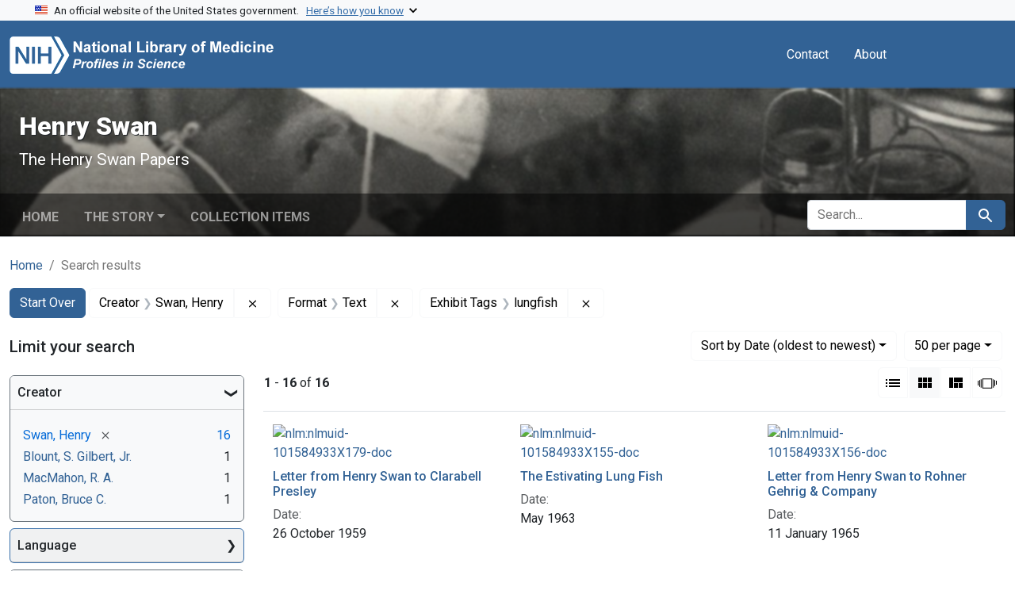

--- FILE ---
content_type: text/html; charset=utf-8
request_url: https://profiles.nlm.nih.gov/spotlight/hp/catalog?f%5Bexhibit_tags%5D%5B%5D=lungfish&f%5Breadonly_creator_ssim%5D%5B%5D=Swan%2C+Henry&f%5Breadonly_format_ssim%5D%5B%5D=Text&per_page=50&search_field=all_fields&sort=readonly_date-yyyymmdd_ssim+asc&view=gallery
body_size: 76430
content:

<!DOCTYPE html>
<html class="no-js" lang="en">
  <head>
    <meta charset="utf-8">
    <meta http-equiv="Content-Type" content="text/html; charset=utf-8">
    <meta name="viewport" content="width=device-width, initial-scale=1, shrink-to-fit=no">
    
    <title>Creator: Swan, Henry / Format: Text / Exhibit Tags: lungfish - Henry Swan - Profiles in Science Search Results</title>
    <link href="https://profiles.nlm.nih.gov/spotlight/hp/catalog/opensearch.xml" title="Creator: Swan, Henry / Format: Text / Exhibit Tags: lungfish - Henry Swan - Profiles in Science Search Results" type="application/opensearchdescription+xml" rel="search"/>
    <link rel="icon" type="image/x-icon" href="/assets/favicon-b8c01de62c74f0e46699ba411684c7102e20d583c37508a74752f5a737bd2a5c.ico" />
      <link rel="stylesheet" href="/assets/application-e3a6d6facba95d3c66eccd66ad0e2258ef520c85c529034ddb865830732f8264.css" />
    <script src="/assets/application-251feed19a2c17514b579c84da06ae0cbd7b0e9b658a43f3bb85a75d378a463e.js"></script>
    <meta name="csrf-param" content="authenticity_token" />
<meta name="csrf-token" content="AwBFJDiRfeo_xhOtEaD2H8-qQklwlq9UMy433m8ejTbtMzsPTsIFmcNsXxSavElUW8BW0dApHnF7uC1I9KrPTA" />
      <meta name="blacklight-search-storage" content="server">
  <meta name="totalResults" content="16" />
<meta name="startIndex" content="0" />
<meta name="itemsPerPage" content="50" />

  <link rel="alternate" type="application/rss+xml" title="RSS for results" href="/spotlight/hp/catalog.rss?f%5Bexhibit_tags%5D%5B%5D=lungfish&amp;f%5Breadonly_creator_ssim%5D%5B%5D=Swan%2C+Henry&amp;f%5Breadonly_format_ssim%5D%5B%5D=Text&amp;per_page=50&amp;search_field=all_fields&amp;sort=readonly_date-yyyymmdd_ssim+asc&amp;view=gallery" />
  <link rel="alternate" type="application/atom+xml" title="Atom for results" href="/spotlight/hp/catalog.atom?f%5Bexhibit_tags%5D%5B%5D=lungfish&amp;f%5Breadonly_creator_ssim%5D%5B%5D=Swan%2C+Henry&amp;f%5Breadonly_format_ssim%5D%5B%5D=Text&amp;per_page=50&amp;search_field=all_fields&amp;sort=readonly_date-yyyymmdd_ssim+asc&amp;view=gallery" />
  <link rel="alternate" type="application/json" title="JSON" href="/spotlight/hp/catalog.json?f%5Bexhibit_tags%5D%5B%5D=lungfish&amp;f%5Breadonly_creator_ssim%5D%5B%5D=Swan%2C+Henry&amp;f%5Breadonly_format_ssim%5D%5B%5D=Text&amp;per_page=50&amp;search_field=all_fields&amp;sort=readonly_date-yyyymmdd_ssim+asc&amp;view=gallery" />

    
    <meta name="twitter:card" />
    
    <script>
//<![CDATA[
Spotlight.sirTrevorIcon = '/assets/spotlight/blocks/sir-trevor-icons-25cf56976d7d83fca7e0704a1f932a4eba86a1057fd45563d1d579f9b3c4f84b.svg'
//]]>
</script>
    
    
  <!-- Google Tag Manager -->
  <script>(function(w,d,s,l,i){w[l]=w[l]||[];w[l].push({'gtm.start': new Date().getTime(),event:'gtm.js'});var f=d.getElementsByTagName(s)[0], j=d.createElement(s),dl=l!='dataLayer'?'&l='+l:'';j.async=true;j.src='//www.googletagmanager.com/gtm.js?id='+i+dl;f.parentNode.insertBefore(j,f);})(window,document,'script','dataLayer','GTM-MT6MLL');</script>
  <!-- End Google Tag Manager -->
	
  </head>
  <body class="blacklight-catalog blacklight-catalog-index">
  <!-- Google Tag Manager -->
  <noscript><iframe src="//www.googletagmanager.com/ns.html?id=GTM-MT6MLL" height="0" width="0" style="display:none;visibility:hidden" title="googletagmanager"></iframe></noscript>
  <!-- End Google Tag Manager -->
    
    <div id="skip-link">
        <a class="btn btn-link bg-light sr-only sr-only-focusable visually-hidden-focusable" href="#search_field">Skip to search</a>
      <a class="btn btn-link bg-light sr-only sr-only-focusable visually-hidden-focusable" href="#main-container">Skip to main content</a>
        <a class="d-inline-flex py-2 px-3" href="#documents">Skip to first result</a>

    </div>

    <section class="govt-banner">
  <div class="container-fluid bg-secondary">
    <div class="container">
      <div class="accordion" id="uswdsbanner">
        <div class="accordion-item">
          <h2 class="accordion-header mb-0" id="headingOne">
            <button class="accordion-button shadow-none collapsed" type="button" data-bs-toggle="collapse" data-bs-target="#collapseOne" aria-expanded="true" aria-controls="collapseOne">
              <small> An official website of the United States government. &nbsp; <span class="bluelink">Here’s how you know</span></small>
            </button>
          </h2>
          <div id="collapseOne" class="accordion-collapse collapse" aria-labelledby="headingOne" data-bs-parent="#uswdsbanner">
            <div class="accordion-body">
              <div class="row">
                <div class="col-lg-6 col-md-12 col-12">
                  <p>
                    <img src="/images/icon-dot-gov.svg" class="img-fluid float-start pe-2 pb-4" alt="Govt building">
                    <strong>Official websites use .gov</strong>
                    <br> A <strong>.gov </strong>website belongs to an official government organization in the United States.
                  </p>
                </div>
                <div class="col-lg-6 col-md-12 col-12">
                  <p>
                    <img src="/images/icon-https.svg" class="img-fluid float-start pe-2 pb-4" alt="Secure accsess">
                    <strong>Secure .gov websites use HTTPS</strong>
                    <br> A <strong>lock ( <span class="icon-lock">
                        <svg xmlns="http://www.w3.org/2000/svg" width="14" height="16" viewBox="0 0 52 64" class="usa-banner__lock-image" role="img" aria-labelledby="banner-lock-title-default banner-lock-description-default" focusable="false">
                          <title id="banner-lock-title-default">Lock</title>
                          <desc id="banner-lock-description-default">A locked padlock</desc>
                          <path fill="#000000" fill-rule="evenodd" d="M26 0c10.493 0 19 8.507 19 19v9h3a4 4 0 0 1 4 4v28a4 4 0 0 1-4 4H4a4 4 0 0 1-4-4V32a4 4 0 0 1 4-4h3v-9C7 8.507 15.507 0 26 0zm0 8c-5.979 0-10.843 4.77-10.996 10.712L15 19v9h22v-9c0-6.075-4.925-11-11-11z" />
                        </svg>
                      </span> ) </strong> or <strong>https://</strong> means you’ve safely connected to the .gov website. Share sensitive information only on official, secure websites.
                  </p>
                </div>
              </div>
            </div>
          </div>
        </div>
      </div>
    </div>
  </div>
</section>
<nav class="navbar navbar-expand-md navbar-dark bg-primary topbar" role="navigation" aria-label="Utilities">
  <div class="container">
    <a class="navbar-brand" href="/">
      <img alt="NLM Profiles in Science logo" role="presentation" src="/assets/logo-1e2d70aea9c4abfa0c56be4597b0c7f604ffb862bd0510d8857ad1edcb70e818.png" />
</a>    <button class="navbar-toggler navbar-toggler-right" type="button" data-bs-toggle="collapse" data-bs-target="#user-util-collapse" aria-controls="user-util-collapse" aria-expanded="false" aria-label="Toggle navigation">
      <span class="navbar-toggler-icon"></span>
    </button>

    <div class="col-lg-5 col-md-7">
      
    </div>
  
    <div class="collapse navbar-collapse justify-content-md-end" id="user-util-collapse">
      
  <ul class="navbar-nav mr-auto me-auto">
      
    <li class="nav-item nav-link"><a class="nav-link" href="/contact">Contact</a>
</li>

    <li class="nav-item nav-link"> <a class="nav-link" href="/about">About</a></li>

  </ul>

<ul class="navbar-nav">
  
    <li class="nav-item">
      <!-- Intentionally left blank to hide sign in link -->
    </li>
</ul>

    </div>
  </div>
</nav>

    

<header class="masthead image-masthead ">
    <span class='background-container' style="background-image: url('https://iiif.nlm.nih.gov/iiif/2/nlm:nlmuid-101584933X130-img/2258,932,3234,324/1800,180/0/default.jpg')"></span>
    <span class='background-container-gradient'></span>

  

  <div class="container site-title-container">
    <div class="site-title-wrapper">
        <h1 class="site-title h2">
          Henry Swan
        </h1>
          <small>The Henry Swan Papers</small>
    </div>
  </div>

      <div id="exhibit-navbar" class="exhibit-navbar navbar navbar-light navbar-expand-md" role="navigation" aria-label="Exhibit navigation">
  <div class="container flex-column flex-md-row">

    <ul class="navbar-nav mr-auto me-auto">
      <li class="nav-item "><a class="nav-link" href="/spotlight/hp">Home</a></li>
            <li class="nav-item dropdown">
      <a href="#" class="nav-link dropdown-toggle" data-toggle="dropdown" data-bs-toggle="dropdown">The Story</a>
      <ul class="dropdown-menu">
          <li><a class="dropdown-item" href="/spotlight/hp/feature/biographical-overview">Biographical Overview</a></li>
          <li><a class="dropdown-item" href="/spotlight/hp/feature/career">Medical Training, Wartime Surgical Experiences, and Early Career, 1935-1949</a></li>
          <li><a class="dropdown-item" href="/spotlight/hp/feature/hypothermia">The Cold Heart: Hypothermia and Cardiac Surgery, 1949-1962</a></li>
          <li><a class="dropdown-item" href="/spotlight/hp/feature/lungfish">Learning from the Lungfish: Studies of Hiberation, 1963-1988</a></li>
          <li><a class="dropdown-item" href="/spotlight/hp/feature/additional-resources">Additional Resources</a></li>
          <li><a class="dropdown-item" href="/spotlight/hp/feature/glossary">Glossary</a></li>
      </ul>
    </li>

          <li class="nav-item "><a class="nav-link" href="/spotlight/hp/browse">Collection Items</a></li>

        
    </ul>
      <div class="navbar-right navbar-nav exhibit-search-form mt-3 mt-md-0">
        
        <search>
  <form class="search-query-form" action="https://profiles.nlm.nih.gov/spotlight/hp/catalog" accept-charset="UTF-8" method="get">
    <input type="hidden" name="per_page" value="50" autocomplete="off" />
<input type="hidden" name="sort" value="readonly_date-yyyymmdd_ssim asc" autocomplete="off" />
<input type="hidden" name="view" value="gallery" autocomplete="off" />
<input type="hidden" name="exhibit_id" value="hp" autocomplete="off" />
<input type="hidden" name="f[readonly_creator_ssim][]" value="Swan, Henry" autocomplete="off" />
<input type="hidden" name="f[readonly_format_ssim][]" value="Text" autocomplete="off" />
<input type="hidden" name="f[exhibit_tags][]" value="lungfish" autocomplete="off" />
    <div class="input-group">
      

        <input value="all_fields" autocomplete="off" type="hidden" name="search_field" id="search_field" />

      <label class="sr-only visually-hidden" for="q">search for</label>
        <input placeholder="Search..." class="search-q q form-control rounded-left rounded-start" aria-label="search for" type="search" name="q" id="q" />

      
      <button class="btn btn-primary search-btn" type="submit" id="search"><span class="visually-hidden-sm me-sm-1 submit-search-text">Search</span><span class="blacklight-icons blacklight-icons-search"><svg xmlns="http://www.w3.org/2000/svg" fill="currentColor" aria-hidden="true" width="24" height="24" viewBox="0 0 24 24">
  <path fill="none" d="M0 0h24v24H0V0z"/><path d="M15.5 14h-.79l-.28-.27C15.41 12.59 16 11.11 16 9.5 16 5.91 13.09 3 9.5 3S3 5.91 3 9.5 5.91 16 9.5 16c1.61 0 3.09-.59 4.23-1.57l.27.28v.79l5 4.99L20.49 19l-4.99-5zm-6 0C7.01 14 5 11.99 5 9.5S7.01 5 9.5 5 14 7.01 14 9.5 11.99 14 9.5 14z"/>
</svg>
</span></button>
    </div>
</form>
</search>

      </div>
  </div>
</div>



</header>

<div class="container breadcrumbs-container" role="navigation" aria-label="Breadcrumb">
  <div class="row">
    <div class="col-md-12">
      <nav>
        <ul class="breadcrumb list-unstyled d-flex">
          <li class="breadcrumb-item ">
              <a href="/spotlight/hp">Home</a>
          </li>
          <li class="breadcrumb-item active">
              Search results
          </li>
        </ul>
      </nav>
    </div>
  </div>
</div>


    

    <main id="main-container" class="container" role="main" aria-label="Main content">
        <!-- If there is only one search result, redirect to the resource page -->

<h1 class="sr-only visually-hidden top-content-title">Search</h1>

  <div id="appliedParams" class="clearfix constraints-container">
    <h2 class="sr-only visually-hidden">Search Constraints</h2>

  <a class="catalog_startOverLink btn btn-primary" href="/spotlight/hp/catalog?view=gallery">Start Over</a>

    <span class="constraints-label sr-only visually-hidden">You searched for:</span>
    

    <span class="btn-group applied-filter constraint filter filter-readonly_creator_ssim">
  <span class="constraint-value btn btn-outline-secondary">
      <span class="filter-name">Creator</span>
      <span class="filter-value" title="Swan, Henry">Swan, Henry</span>
  </span>
    <a class="btn btn-outline-secondary remove" href="https://profiles.nlm.nih.gov/spotlight/hp/catalog?f%5Bexhibit_tags%5D%5B%5D=lungfish&amp;f%5Breadonly_format_ssim%5D%5B%5D=Text&amp;per_page=50&amp;search_field=all_fields&amp;sort=readonly_date-yyyymmdd_ssim+asc&amp;view=gallery">
      <span class="blacklight-icons blacklight-icons-remove"><svg xmlns="http://www.w3.org/2000/svg" width="16" height="16" fill="currentColor" class="bi bi-x fs-4" viewBox="0 0 16 16">
  <path d="M4.646 4.646a.5.5 0 0 1 .708 0L8 7.293l2.646-2.647a.5.5 0 0 1 .708.708L8.707 8l2.647 2.646a.5.5 0 0 1-.708.708L8 8.707l-2.646 2.647a.5.5 0 0 1-.708-.708L7.293 8 4.646 5.354a.5.5 0 0 1 0-.708"/>
</svg>
</span>
      <span class="sr-only visually-hidden">Remove constraint Creator: Swan, Henry</span>
</a></span>

<span class="btn-group applied-filter constraint filter filter-readonly_format_ssim">
  <span class="constraint-value btn btn-outline-secondary">
      <span class="filter-name">Format</span>
      <span class="filter-value" title="Text">Text</span>
  </span>
    <a class="btn btn-outline-secondary remove" href="https://profiles.nlm.nih.gov/spotlight/hp/catalog?f%5Bexhibit_tags%5D%5B%5D=lungfish&amp;f%5Breadonly_creator_ssim%5D%5B%5D=Swan%2C+Henry&amp;per_page=50&amp;search_field=all_fields&amp;sort=readonly_date-yyyymmdd_ssim+asc&amp;view=gallery">
      <span class="blacklight-icons blacklight-icons-remove"><svg xmlns="http://www.w3.org/2000/svg" width="16" height="16" fill="currentColor" class="bi bi-x fs-4" viewBox="0 0 16 16">
  <path d="M4.646 4.646a.5.5 0 0 1 .708 0L8 7.293l2.646-2.647a.5.5 0 0 1 .708.708L8.707 8l2.647 2.646a.5.5 0 0 1-.708.708L8 8.707l-2.646 2.647a.5.5 0 0 1-.708-.708L7.293 8 4.646 5.354a.5.5 0 0 1 0-.708"/>
</svg>
</span>
      <span class="sr-only visually-hidden">Remove constraint Format: Text</span>
</a></span>

<span class="btn-group applied-filter constraint filter filter-exhibit_tags">
  <span class="constraint-value btn btn-outline-secondary">
      <span class="filter-name">Exhibit Tags</span>
      <span class="filter-value" title="lungfish">lungfish</span>
  </span>
    <a class="btn btn-outline-secondary remove" href="https://profiles.nlm.nih.gov/spotlight/hp/catalog?f%5Breadonly_creator_ssim%5D%5B%5D=Swan%2C+Henry&amp;f%5Breadonly_format_ssim%5D%5B%5D=Text&amp;per_page=50&amp;search_field=all_fields&amp;sort=readonly_date-yyyymmdd_ssim+asc&amp;view=gallery">
      <span class="blacklight-icons blacklight-icons-remove"><svg xmlns="http://www.w3.org/2000/svg" width="16" height="16" fill="currentColor" class="bi bi-x fs-4" viewBox="0 0 16 16">
  <path d="M4.646 4.646a.5.5 0 0 1 .708 0L8 7.293l2.646-2.647a.5.5 0 0 1 .708.708L8.707 8l2.647 2.646a.5.5 0 0 1-.708.708L8 8.707l-2.646 2.647a.5.5 0 0 1-.708-.708L7.293 8 4.646 5.354a.5.5 0 0 1 0-.708"/>
</svg>
</span>
      <span class="sr-only visually-hidden">Remove constraint Exhibit Tags: lungfish</span>
</a></span>



</div>



      <div class="row">
  <div class="col-md-12">
    <div id="main-flashes" class="">
      <div class="flash_messages">
    
    
    
    
</div>

    </div>
  </div>
</div>


      <div class="row">
        
    <section id="content" class="col-lg-9 order-last" aria-label="Search Results">
      
  





<div id="sortAndPerPage" class="sort-pagination d-md-flex justify-content-between" role="navigation" aria-label="Results navigation">
  <nav class="paginate-section">
      <div class="page-links">
      <span class="page-entries">
        <strong>1</strong> - <strong>16</strong> of <strong>16</strong>
      </span>
    </div> 

</nav>

  <div class="search-widgets">
        <div id="sort-dropdown" class="btn-group sort-dropdown">
  <button name="button" type="submit" class="btn btn-outline-secondary dropdown-toggle" aria-expanded="false" data-toggle="dropdown" data-bs-toggle="dropdown">Sort<span class="d-none d-sm-inline"> by Date (oldest to newest)</span><span class="caret"></span></button>

  <div class="dropdown-menu">
      <a class="dropdown-item " href="/spotlight/hp/catalog?f%5Bexhibit_tags%5D%5B%5D=lungfish&amp;f%5Breadonly_creator_ssim%5D%5B%5D=Swan%2C+Henry&amp;f%5Breadonly_format_ssim%5D%5B%5D=Text&amp;per_page=50&amp;search_field=all_fields&amp;sort=relevance&amp;view=gallery">Relevance</a>
      <a class="dropdown-item " href="/spotlight/hp/catalog?f%5Bexhibit_tags%5D%5B%5D=lungfish&amp;f%5Breadonly_creator_ssim%5D%5B%5D=Swan%2C+Henry&amp;f%5Breadonly_format_ssim%5D%5B%5D=Text&amp;per_page=50&amp;search_field=all_fields&amp;sort=readonly_title_ssim+asc&amp;view=gallery">Title (A-Z)</a>
      <a class="dropdown-item " href="/spotlight/hp/catalog?f%5Bexhibit_tags%5D%5B%5D=lungfish&amp;f%5Breadonly_creator_ssim%5D%5B%5D=Swan%2C+Henry&amp;f%5Breadonly_format_ssim%5D%5B%5D=Text&amp;per_page=50&amp;search_field=all_fields&amp;sort=readonly_title_ssim+desc&amp;view=gallery">Title (Z-A)</a>
      <a class="dropdown-item active" aria-current="page" href="/spotlight/hp/catalog?f%5Bexhibit_tags%5D%5B%5D=lungfish&amp;f%5Breadonly_creator_ssim%5D%5B%5D=Swan%2C+Henry&amp;f%5Breadonly_format_ssim%5D%5B%5D=Text&amp;per_page=50&amp;search_field=all_fields&amp;sort=readonly_date-yyyymmdd_ssim+asc&amp;view=gallery">Date (oldest to newest)</a>
      <a class="dropdown-item " href="/spotlight/hp/catalog?f%5Bexhibit_tags%5D%5B%5D=lungfish&amp;f%5Breadonly_creator_ssim%5D%5B%5D=Swan%2C+Henry&amp;f%5Breadonly_format_ssim%5D%5B%5D=Text&amp;per_page=50&amp;search_field=all_fields&amp;sort=readonly_date-yyyymmdd_ssim+desc&amp;view=gallery">Date (newest to oldest)</a>
  </div>
</div>



      <span class="sr-only visually-hidden">Number of results to display per page</span>
<div id="per_page-dropdown" class="btn-group per_page-dropdown">
  <button name="button" type="submit" class="btn btn-outline-secondary dropdown-toggle" aria-expanded="false" data-toggle="dropdown" data-bs-toggle="dropdown">50<span class="sr-only visually-hidden"> per page</span><span class="d-none d-sm-inline"> per page</span><span class="caret"></span></button>

  <div class="dropdown-menu">
      <a class="dropdown-item " href="/spotlight/hp/catalog?f%5Bexhibit_tags%5D%5B%5D=lungfish&amp;f%5Breadonly_creator_ssim%5D%5B%5D=Swan%2C+Henry&amp;f%5Breadonly_format_ssim%5D%5B%5D=Text&amp;per_page=10&amp;search_field=all_fields&amp;sort=readonly_date-yyyymmdd_ssim+asc&amp;view=gallery">10<span class="sr-only visually-hidden"> per page</span></a>
      <a class="dropdown-item " href="/spotlight/hp/catalog?f%5Bexhibit_tags%5D%5B%5D=lungfish&amp;f%5Breadonly_creator_ssim%5D%5B%5D=Swan%2C+Henry&amp;f%5Breadonly_format_ssim%5D%5B%5D=Text&amp;per_page=20&amp;search_field=all_fields&amp;sort=readonly_date-yyyymmdd_ssim+asc&amp;view=gallery">20<span class="sr-only visually-hidden"> per page</span></a>
      <a class="dropdown-item active" aria-current="page" href="/spotlight/hp/catalog?f%5Bexhibit_tags%5D%5B%5D=lungfish&amp;f%5Breadonly_creator_ssim%5D%5B%5D=Swan%2C+Henry&amp;f%5Breadonly_format_ssim%5D%5B%5D=Text&amp;per_page=50&amp;search_field=all_fields&amp;sort=readonly_date-yyyymmdd_ssim+asc&amp;view=gallery">50<span class="sr-only visually-hidden"> per page</span></a>
      <a class="dropdown-item " href="/spotlight/hp/catalog?f%5Bexhibit_tags%5D%5B%5D=lungfish&amp;f%5Breadonly_creator_ssim%5D%5B%5D=Swan%2C+Henry&amp;f%5Breadonly_format_ssim%5D%5B%5D=Text&amp;per_page=100&amp;search_field=all_fields&amp;sort=readonly_date-yyyymmdd_ssim+asc&amp;view=gallery">100<span class="sr-only visually-hidden"> per page</span></a>
  </div>
</div>



      <div class="view-type">
  <span class="sr-only visually-hidden">View results as: </span>
  <div class="view-type-group btn-group">
      <a title="List" class="btn btn-outline-secondary btn-icon view-type-list " href="/spotlight/hp/catalog?f%5Bexhibit_tags%5D%5B%5D=lungfish&amp;f%5Breadonly_creator_ssim%5D%5B%5D=Swan%2C+Henry&amp;f%5Breadonly_format_ssim%5D%5B%5D=Text&amp;per_page=50&amp;search_field=all_fields&amp;sort=readonly_date-yyyymmdd_ssim+asc&amp;view=list">
  <span class="blacklight-icons blacklight-icons-list"><svg xmlns="http://www.w3.org/2000/svg" fill="currentColor" aria-hidden="true" width="24" height="24" viewBox="0 0 24 24">
  <path d="M3 13h2v-2H3v2zm0 4h2v-2H3v2zm0-8h2V7H3v2zm4 4h14v-2H7v2zm0 4h14v-2H7v2zM7 7v2h14V7H7z"/><path d="M0 0h24v24H0z" fill="none"/>
</svg>
</span>
  <span class="caption">List</span>
</a>
      <a title="Gallery" aria-current="true" class="btn btn-outline-secondary btn-icon view-type-gallery active" href="/spotlight/hp/catalog?f%5Bexhibit_tags%5D%5B%5D=lungfish&amp;f%5Breadonly_creator_ssim%5D%5B%5D=Swan%2C+Henry&amp;f%5Breadonly_format_ssim%5D%5B%5D=Text&amp;per_page=50&amp;search_field=all_fields&amp;sort=readonly_date-yyyymmdd_ssim+asc&amp;view=gallery">
  <span class="blacklight-icons blacklight-icons-gallery"><svg xmlns="http://www.w3.org/2000/svg" fill="currentColor" width="24" height="24" viewBox="0 0 24 24">
  <path fill="none" d="M0 0h24v24H0V0z"/><path d="M4 11h5V5H4v6zm0 7h5v-6H4v6zm6 0h5v-6h-5v6zm6 0h5v-6h-5v6zm-6-7h5V5h-5v6zm6-6v6h5V5h-5z"/>
</svg>
</span>
  <span class="caption">Gallery</span>
</a>
      <a title="Masonry" class="btn btn-outline-secondary btn-icon view-type-masonry " href="/spotlight/hp/catalog?f%5Bexhibit_tags%5D%5B%5D=lungfish&amp;f%5Breadonly_creator_ssim%5D%5B%5D=Swan%2C+Henry&amp;f%5Breadonly_format_ssim%5D%5B%5D=Text&amp;per_page=50&amp;search_field=all_fields&amp;sort=readonly_date-yyyymmdd_ssim+asc&amp;view=masonry">
  <span class="blacklight-icons blacklight-icons-masonry"><svg xmlns="http://www.w3.org/2000/svg" fill="currentColor" width="24" height="24" viewBox="0 0 24 24">
  <path fill="none" d="M0 0h24v24H0V0z"/><path d="M10 18h5v-6h-5v6zm-6 0h5V5H4v13zm12 0h5v-6h-5v6zM10 5v6h11V5H10z"/>
</svg>
</span>
  <span class="caption">Masonry</span>
</a>
      <a title="Slideshow" class="btn btn-outline-secondary btn-icon view-type-slideshow " href="/spotlight/hp/catalog?f%5Bexhibit_tags%5D%5B%5D=lungfish&amp;f%5Breadonly_creator_ssim%5D%5B%5D=Swan%2C+Henry&amp;f%5Breadonly_format_ssim%5D%5B%5D=Text&amp;per_page=50&amp;search_field=all_fields&amp;sort=readonly_date-yyyymmdd_ssim+asc&amp;view=slideshow">
  <span class="blacklight-icons blacklight-icons-slideshow"><svg xmlns="http://www.w3.org/2000/svg" fill="currentColor" width="24" height="24" viewBox="0 0 25 24">
  <path d="m1 9v6h-1v-6zm6-3h12v13h-13v-13zm11 1h-11v11h11zm-13 0v11h-1v-11zm-2 1v9h-1v-9zm18-1v11h-1v-11zm2 1v8h-1v-8zm2 1v5h-1v-5z"/>
</svg>
</span>
  <span class="caption">Slideshow</span>
</a>
  </div>
</div>


</div>
</div>


<h2 class="sr-only visually-hidden">Search Results</h2>

  <div class="container">
  <div id="documents" class="row-cols-2 row-cols-md-3 row documents-gallery">
    <div data-document-id="nlm-nlmuid-101584933x179-doc" data-document-counter="1" itemscope="itemscope" itemtype="http://schema.org/Thing" class="col   document document-position-1">
  
        <div class="thumbnail-container">
      
  <div class="document-thumbnail">
    <a data-context-href="/catalog/nlm:nlmuid-101584933X179-doc/track?counter=1&amp;document_id=nlm%3Anlmuid-101584933X179-doc&amp;per_page=50&amp;search_id=953762284" data-context-method="post" data-turbo-prefetch="false" aria-hidden="true" tabindex="-1" href="/spotlight/hp/catalog/nlm:nlmuid-101584933X179-doc"><img alt="nlm:nlmuid-101584933X179-doc" src="https://collections.nlm.nih.gov/preview/nlm:nlmuid-101584933X179-doc" /></a>
  </div>


      <div class="caption-area">
        <div class="caption container">
          <header class="documentHeader row">
  <h3 class="index_title document-title-heading col">

    <span class="document-counter">1. </span><a data-context-href="/catalog/nlm:nlmuid-101584933X179-doc/track?counter=1&amp;document_id=nlm%3Anlmuid-101584933X179-doc&amp;per_page=50&amp;search_id=953762284" data-context-method="post" data-turbo-prefetch="false" itemprop="name" href="/spotlight/hp/catalog/nlm:nlmuid-101584933X179-doc">Letter from Henry Swan to Clarabell Presley</a>
</h3>
    
</header>

          
          
<dl class="document-metadata dl-invert row">    <dt class="blacklight-readonly_date_tesim col-md-3">    Date:
</dt>

    <dd class="col-md-9 blacklight-readonly_date_tesim">    26 October 1959
</dd>


</dl>

        </div>
      </div>
    </div>

  
</div><div data-document-id="nlm-nlmuid-101584933x155-doc" data-document-counter="2" itemscope="itemscope" itemtype="http://schema.org/Thing" class="col   document document-position-2">
  
        <div class="thumbnail-container">
      
  <div class="document-thumbnail">
    <a data-context-href="/catalog/nlm:nlmuid-101584933X155-doc/track?counter=2&amp;document_id=nlm%3Anlmuid-101584933X155-doc&amp;per_page=50&amp;search_id=953762284" data-context-method="post" data-turbo-prefetch="false" aria-hidden="true" tabindex="-1" href="/spotlight/hp/catalog/nlm:nlmuid-101584933X155-doc"><img alt="nlm:nlmuid-101584933X155-doc" src="https://collections.nlm.nih.gov/preview/nlm:nlmuid-101584933X155-doc" /></a>
  </div>


      <div class="caption-area">
        <div class="caption container">
          <header class="documentHeader row">
  <h3 class="index_title document-title-heading col">

    <span class="document-counter">2. </span><a data-context-href="/catalog/nlm:nlmuid-101584933X155-doc/track?counter=2&amp;document_id=nlm%3Anlmuid-101584933X155-doc&amp;per_page=50&amp;search_id=953762284" data-context-method="post" data-turbo-prefetch="false" itemprop="name" href="/spotlight/hp/catalog/nlm:nlmuid-101584933X155-doc">The Estivating Lung Fish</a>
</h3>
    
</header>

          
          
<dl class="document-metadata dl-invert row">    <dt class="blacklight-readonly_date_tesim col-md-3">    Date:
</dt>

    <dd class="col-md-9 blacklight-readonly_date_tesim">    May 1963
</dd>


</dl>

        </div>
      </div>
    </div>

  
</div><div data-document-id="nlm-nlmuid-101584933x156-doc" data-document-counter="3" itemscope="itemscope" itemtype="http://schema.org/Thing" class="col   document document-position-3">
  
        <div class="thumbnail-container">
      
  <div class="document-thumbnail">
    <a data-context-href="/catalog/nlm:nlmuid-101584933X156-doc/track?counter=3&amp;document_id=nlm%3Anlmuid-101584933X156-doc&amp;per_page=50&amp;search_id=953762284" data-context-method="post" data-turbo-prefetch="false" aria-hidden="true" tabindex="-1" href="/spotlight/hp/catalog/nlm:nlmuid-101584933X156-doc"><img alt="nlm:nlmuid-101584933X156-doc" src="https://collections.nlm.nih.gov/preview/nlm:nlmuid-101584933X156-doc" /></a>
  </div>


      <div class="caption-area">
        <div class="caption container">
          <header class="documentHeader row">
  <h3 class="index_title document-title-heading col">

    <span class="document-counter">3. </span><a data-context-href="/catalog/nlm:nlmuid-101584933X156-doc/track?counter=3&amp;document_id=nlm%3Anlmuid-101584933X156-doc&amp;per_page=50&amp;search_id=953762284" data-context-method="post" data-turbo-prefetch="false" itemprop="name" href="/spotlight/hp/catalog/nlm:nlmuid-101584933X156-doc">Letter from Henry Swan to Rohner Gehrig &amp; Company</a>
</h3>
    
</header>

          
          
<dl class="document-metadata dl-invert row">    <dt class="blacklight-readonly_date_tesim col-md-3">    Date:
</dt>

    <dd class="col-md-9 blacklight-readonly_date_tesim">    11 January 1965
</dd>


</dl>

        </div>
      </div>
    </div>

  
</div><div data-document-id="nlm-nlmuid-101584933x157-doc" data-document-counter="4" itemscope="itemscope" itemtype="http://schema.org/Thing" class="col   document document-position-4">
  
        <div class="thumbnail-container">
      
  <div class="document-thumbnail">
    <a data-context-href="/catalog/nlm:nlmuid-101584933X157-doc/track?counter=4&amp;document_id=nlm%3Anlmuid-101584933X157-doc&amp;per_page=50&amp;search_id=953762284" data-context-method="post" data-turbo-prefetch="false" aria-hidden="true" tabindex="-1" href="/spotlight/hp/catalog/nlm:nlmuid-101584933X157-doc"><img alt="nlm:nlmuid-101584933X157-doc" src="https://collections.nlm.nih.gov/preview/nlm:nlmuid-101584933X157-doc" /></a>
  </div>


      <div class="caption-area">
        <div class="caption container">
          <header class="documentHeader row">
  <h3 class="index_title document-title-heading col">

    <span class="document-counter">4. </span><a data-context-href="/catalog/nlm:nlmuid-101584933X157-doc/track?counter=4&amp;document_id=nlm%3Anlmuid-101584933X157-doc&amp;per_page=50&amp;search_id=953762284" data-context-method="post" data-turbo-prefetch="false" itemprop="name" href="/spotlight/hp/catalog/nlm:nlmuid-101584933X157-doc">Letter from Henry Swan to Bryan Cooper</a>
</h3>
    
</header>

          
          
<dl class="document-metadata dl-invert row">    <dt class="blacklight-readonly_date_tesim col-md-3">    Date:
</dt>

    <dd class="col-md-9 blacklight-readonly_date_tesim">    19 January 1965
</dd>


</dl>

        </div>
      </div>
    </div>

  
</div><div data-document-id="nlm-nlmuid-101584933x20-doc" data-document-counter="5" itemscope="itemscope" itemtype="http://schema.org/Thing" class="col   document document-position-5">
  
        <div class="thumbnail-container">
      
  <div class="document-thumbnail">
    <a data-context-href="/catalog/nlm:nlmuid-101584933X20-doc/track?counter=5&amp;document_id=nlm%3Anlmuid-101584933X20-doc&amp;per_page=50&amp;search_id=953762284" data-context-method="post" data-turbo-prefetch="false" aria-hidden="true" tabindex="-1" href="/spotlight/hp/catalog/nlm:nlmuid-101584933X20-doc"><img alt="nlm:nlmuid-101584933X20-doc" src="https://collections.nlm.nih.gov/preview/nlm:nlmuid-101584933X20-doc" /></a>
  </div>


      <div class="caption-area">
        <div class="caption container">
          <header class="documentHeader row">
  <h3 class="index_title document-title-heading col">

    <span class="document-counter">5. </span><a data-context-href="/catalog/nlm:nlmuid-101584933X20-doc/track?counter=5&amp;document_id=nlm%3Anlmuid-101584933X20-doc&amp;per_page=50&amp;search_id=953762284" data-context-method="post" data-turbo-prefetch="false" itemprop="name" href="/spotlight/hp/catalog/nlm:nlmuid-101584933X20-doc">Ruptured Sinus of Valsalva</a>
</h3>
    
</header>

          
          
<dl class="document-metadata dl-invert row">    <dt class="blacklight-readonly_date_tesim col-md-3">    Date:
</dt>

    <dd class="col-md-9 blacklight-readonly_date_tesim">    February 1965
</dd>


</dl>

        </div>
      </div>
    </div>

  
</div><div data-document-id="nlm-nlmuid-101584933x161-doc" data-document-counter="6" itemscope="itemscope" itemtype="http://schema.org/Thing" class="col   document document-position-6">
  
        <div class="thumbnail-container">
      
  <div class="document-thumbnail">
    <a data-context-href="/catalog/nlm:nlmuid-101584933X161-doc/track?counter=6&amp;document_id=nlm%3Anlmuid-101584933X161-doc&amp;per_page=50&amp;search_id=953762284" data-context-method="post" data-turbo-prefetch="false" aria-hidden="true" tabindex="-1" href="/spotlight/hp/catalog/nlm:nlmuid-101584933X161-doc"><img alt="nlm:nlmuid-101584933X161-doc" src="https://collections.nlm.nih.gov/preview/nlm:nlmuid-101584933X161-doc" /></a>
  </div>


      <div class="caption-area">
        <div class="caption container">
          <header class="documentHeader row">
  <h3 class="index_title document-title-heading col">

    <span class="document-counter">6. </span><a data-context-href="/catalog/nlm:nlmuid-101584933X161-doc/track?counter=6&amp;document_id=nlm%3Anlmuid-101584933X161-doc&amp;per_page=50&amp;search_id=953762284" data-context-method="post" data-turbo-prefetch="false" itemprop="name" href="/spotlight/hp/catalog/nlm:nlmuid-101584933X161-doc">Status Report NASA Project NASr-221 (January - March 1965)</a>
</h3>
    
</header>

          
          
<dl class="document-metadata dl-invert row">    <dt class="blacklight-readonly_date_tesim col-md-3">    Date:
</dt>

    <dd class="col-md-9 blacklight-readonly_date_tesim">    [ca. April 1965]
</dd>


</dl>

        </div>
      </div>
    </div>

  
</div><div data-document-id="nlm-nlmuid-101584933x162-doc" data-document-counter="7" itemscope="itemscope" itemtype="http://schema.org/Thing" class="col   document document-position-7">
  
        <div class="thumbnail-container">
      
  <div class="document-thumbnail">
    <a data-context-href="/catalog/nlm:nlmuid-101584933X162-doc/track?counter=7&amp;document_id=nlm%3Anlmuid-101584933X162-doc&amp;per_page=50&amp;search_id=953762284" data-context-method="post" data-turbo-prefetch="false" aria-hidden="true" tabindex="-1" href="/spotlight/hp/catalog/nlm:nlmuid-101584933X162-doc"><img alt="nlm:nlmuid-101584933X162-doc" src="https://collections.nlm.nih.gov/preview/nlm:nlmuid-101584933X162-doc" /></a>
  </div>


      <div class="caption-area">
        <div class="caption container">
          <header class="documentHeader row">
  <h3 class="index_title document-title-heading col">

    <span class="document-counter">7. </span><a data-context-href="/catalog/nlm:nlmuid-101584933X162-doc/track?counter=7&amp;document_id=nlm%3Anlmuid-101584933X162-doc&amp;per_page=50&amp;search_id=953762284" data-context-method="post" data-turbo-prefetch="false" itemprop="name" href="/spotlight/hp/catalog/nlm:nlmuid-101584933X162-doc">Status Report NASA Project NASr-221 (April - June 1965)</a>
</h3>
    
</header>

          
          
<dl class="document-metadata dl-invert row">    <dt class="blacklight-readonly_date_tesim col-md-3">    Date:
</dt>

    <dd class="col-md-9 blacklight-readonly_date_tesim">    [ca. July 1965]
</dd>


</dl>

        </div>
      </div>
    </div>

  
</div><div data-document-id="nlm-nlmuid-101584933x158-doc" data-document-counter="8" itemscope="itemscope" itemtype="http://schema.org/Thing" class="col   document document-position-8">
  
        <div class="thumbnail-container">
      
  <div class="document-thumbnail">
    <a data-context-href="/catalog/nlm:nlmuid-101584933X158-doc/track?counter=8&amp;document_id=nlm%3Anlmuid-101584933X158-doc&amp;per_page=50&amp;search_id=953762284" data-context-method="post" data-turbo-prefetch="false" aria-hidden="true" tabindex="-1" href="/spotlight/hp/catalog/nlm:nlmuid-101584933X158-doc"><img alt="nlm:nlmuid-101584933X158-doc" src="https://collections.nlm.nih.gov/preview/nlm:nlmuid-101584933X158-doc" /></a>
  </div>


      <div class="caption-area">
        <div class="caption container">
          <header class="documentHeader row">
  <h3 class="index_title document-title-heading col">

    <span class="document-counter">8. </span><a data-context-href="/catalog/nlm:nlmuid-101584933X158-doc/track?counter=8&amp;document_id=nlm%3Anlmuid-101584933X158-doc&amp;per_page=50&amp;search_id=953762284" data-context-method="post" data-turbo-prefetch="false" itemprop="name" href="/spotlight/hp/catalog/nlm:nlmuid-101584933X158-doc">Letter from Henry Swan to Bryan Cooper</a>
</h3>
    
</header>

          
          
<dl class="document-metadata dl-invert row">    <dt class="blacklight-readonly_date_tesim col-md-3">    Date:
</dt>

    <dd class="col-md-9 blacklight-readonly_date_tesim">    10 July 1965
</dd>


</dl>

        </div>
      </div>
    </div>

  
</div><div data-document-id="nlm-nlmuid-101584933x21-doc" data-document-counter="9" itemscope="itemscope" itemtype="http://schema.org/Thing" class="col   document document-position-9">
  
        <div class="thumbnail-container">
      
  <div class="document-thumbnail">
    <a data-context-href="/catalog/nlm:nlmuid-101584933X21-doc/track?counter=9&amp;document_id=nlm%3Anlmuid-101584933X21-doc&amp;per_page=50&amp;search_id=953762284" data-context-method="post" data-turbo-prefetch="false" aria-hidden="true" tabindex="-1" href="/spotlight/hp/catalog/nlm:nlmuid-101584933X21-doc"><img alt="nlm:nlmuid-101584933X21-doc" src="https://collections.nlm.nih.gov/preview/nlm:nlmuid-101584933X21-doc" /></a>
  </div>


      <div class="caption-area">
        <div class="caption container">
          <header class="documentHeader row">
  <h3 class="index_title document-title-heading col">

    <span class="document-counter">9. </span><a data-context-href="/catalog/nlm:nlmuid-101584933X21-doc/track?counter=9&amp;document_id=nlm%3Anlmuid-101584933X21-doc&amp;per_page=50&amp;search_id=953762284" data-context-method="post" data-turbo-prefetch="false" itemprop="name" href="/spotlight/hp/catalog/nlm:nlmuid-101584933X21-doc">S. S. Yudin: A Study in Frustration</a>
</h3>
    
</header>

          
          
<dl class="document-metadata dl-invert row">    <dt class="blacklight-readonly_date_tesim col-md-3">    Date:
</dt>

    <dd class="col-md-9 blacklight-readonly_date_tesim">    September 1965
</dd>


</dl>

        </div>
      </div>
    </div>

  
</div><div data-document-id="nlm-nlmuid-101584933x160-doc" data-document-counter="10" itemscope="itemscope" itemtype="http://schema.org/Thing" class="col   document document-position-10">
  
        <div class="thumbnail-container">
      
  <div class="document-thumbnail">
    <a data-context-href="/catalog/nlm:nlmuid-101584933X160-doc/track?counter=10&amp;document_id=nlm%3Anlmuid-101584933X160-doc&amp;per_page=50&amp;search_id=953762284" data-context-method="post" data-turbo-prefetch="false" aria-hidden="true" tabindex="-1" href="/spotlight/hp/catalog/nlm:nlmuid-101584933X160-doc"><img alt="nlm:nlmuid-101584933X160-doc" src="https://collections.nlm.nih.gov/preview/nlm:nlmuid-101584933X160-doc" /></a>
  </div>


      <div class="caption-area">
        <div class="caption container">
          <header class="documentHeader row">
  <h3 class="index_title document-title-heading col">

    <span class="document-counter">10. </span><a data-context-href="/catalog/nlm:nlmuid-101584933X160-doc/track?counter=10&amp;document_id=nlm%3Anlmuid-101584933X160-doc&amp;per_page=50&amp;search_id=953762284" data-context-method="post" data-turbo-prefetch="false" itemprop="name" href="/spotlight/hp/catalog/nlm:nlmuid-101584933X160-doc">Letter from Henry Swan to H. S. Kanyike</a>
</h3>
    
</header>

          
          
<dl class="document-metadata dl-invert row">    <dt class="blacklight-readonly_date_tesim col-md-3">    Date:
</dt>

    <dd class="col-md-9 blacklight-readonly_date_tesim">    15 October 1965
</dd>


</dl>

        </div>
      </div>
    </div>

  
</div><div data-document-id="nlm-nlmuid-101584933x164-doc" data-document-counter="11" itemscope="itemscope" itemtype="http://schema.org/Thing" class="col   document document-position-11">
  
        <div class="thumbnail-container">
      
  <div class="document-thumbnail">
    <a data-context-href="/catalog/nlm:nlmuid-101584933X164-doc/track?counter=11&amp;document_id=nlm%3Anlmuid-101584933X164-doc&amp;per_page=50&amp;search_id=953762284" data-context-method="post" data-turbo-prefetch="false" aria-hidden="true" tabindex="-1" href="/spotlight/hp/catalog/nlm:nlmuid-101584933X164-doc"><img alt="nlm:nlmuid-101584933X164-doc" src="https://collections.nlm.nih.gov/preview/nlm:nlmuid-101584933X164-doc" /></a>
  </div>


      <div class="caption-area">
        <div class="caption container">
          <header class="documentHeader row">
  <h3 class="index_title document-title-heading col">

    <span class="document-counter">11. </span><a data-context-href="/catalog/nlm:nlmuid-101584933X164-doc/track?counter=11&amp;document_id=nlm%3Anlmuid-101584933X164-doc&amp;per_page=50&amp;search_id=953762284" data-context-method="post" data-turbo-prefetch="false" itemprop="name" href="/spotlight/hp/catalog/nlm:nlmuid-101584933X164-doc">Status Report NASA Project NASr-221 (October - December 1965)</a>
</h3>
    
</header>

          
          
<dl class="document-metadata dl-invert row">    <dt class="blacklight-readonly_date_tesim col-md-3">    Date:
</dt>

    <dd class="col-md-9 blacklight-readonly_date_tesim">    17 January 1966
</dd>


</dl>

        </div>
      </div>
    </div>

  
</div><div data-document-id="nlm-nlmuid-101584933x166-doc" data-document-counter="12" itemscope="itemscope" itemtype="http://schema.org/Thing" class="col   document document-position-12">
  
        <div class="thumbnail-container">
      
  <div class="document-thumbnail">
    <a data-context-href="/catalog/nlm:nlmuid-101584933X166-doc/track?counter=12&amp;document_id=nlm%3Anlmuid-101584933X166-doc&amp;per_page=50&amp;search_id=953762284" data-context-method="post" data-turbo-prefetch="false" aria-hidden="true" tabindex="-1" href="/spotlight/hp/catalog/nlm:nlmuid-101584933X166-doc"><img alt="nlm:nlmuid-101584933X166-doc" src="https://collections.nlm.nih.gov/preview/nlm:nlmuid-101584933X166-doc" /></a>
  </div>


      <div class="caption-area">
        <div class="caption container">
          <header class="documentHeader row">
  <h3 class="index_title document-title-heading col">

    <span class="document-counter">12. </span><a data-context-href="/catalog/nlm:nlmuid-101584933X166-doc/track?counter=12&amp;document_id=nlm%3Anlmuid-101584933X166-doc&amp;per_page=50&amp;search_id=953762284" data-context-method="post" data-turbo-prefetch="false" itemprop="name" href="/spotlight/hp/catalog/nlm:nlmuid-101584933X166-doc">Letter from Henry Swan to Francis Moore</a>
</h3>
    
</header>

          
          
<dl class="document-metadata dl-invert row">    <dt class="blacklight-readonly_date_tesim col-md-3">    Date:
</dt>

    <dd class="col-md-9 blacklight-readonly_date_tesim">    19 June 1967
</dd>


</dl>

        </div>
      </div>
    </div>

  
</div><div data-document-id="nlm-nlmuid-101584933x177-doc" data-document-counter="13" itemscope="itemscope" itemtype="http://schema.org/Thing" class="col   document document-position-13">
  
        <div class="thumbnail-container">
      
  <div class="document-thumbnail">
    <a data-context-href="/catalog/nlm:nlmuid-101584933X177-doc/track?counter=13&amp;document_id=nlm%3Anlmuid-101584933X177-doc&amp;per_page=50&amp;search_id=953762284" data-context-method="post" data-turbo-prefetch="false" aria-hidden="true" tabindex="-1" href="/spotlight/hp/catalog/nlm:nlmuid-101584933X177-doc"><img alt="nlm:nlmuid-101584933X177-doc" src="https://collections.nlm.nih.gov/preview/nlm:nlmuid-101584933X177-doc" /></a>
  </div>


      <div class="caption-area">
        <div class="caption container">
          <header class="documentHeader row">
  <h3 class="index_title document-title-heading col">

    <span class="document-counter">13. </span><a data-context-href="/catalog/nlm:nlmuid-101584933X177-doc/track?counter=13&amp;document_id=nlm%3Anlmuid-101584933X177-doc&amp;per_page=50&amp;search_id=953762284" data-context-method="post" data-turbo-prefetch="false" itemprop="name" href="/spotlight/hp/catalog/nlm:nlmuid-101584933X177-doc">Letter from Henry Swan to Clarabell Presley</a>
</h3>
    
</header>

          
          
<dl class="document-metadata dl-invert row">    <dt class="blacklight-readonly_date_tesim col-md-3">    Date:
</dt>

    <dd class="col-md-9 blacklight-readonly_date_tesim">    8 November 1974
</dd>


</dl>

        </div>
      </div>
    </div>

  
</div><div data-document-id="nlm-nlmuid-101584933x175-doc" data-document-counter="14" itemscope="itemscope" itemtype="http://schema.org/Thing" class="col   document document-position-14">
  
        <div class="thumbnail-container">
      
  <div class="document-thumbnail">
    <a data-context-href="/catalog/nlm:nlmuid-101584933X175-doc/track?counter=14&amp;document_id=nlm%3Anlmuid-101584933X175-doc&amp;per_page=50&amp;search_id=953762284" data-context-method="post" data-turbo-prefetch="false" aria-hidden="true" tabindex="-1" href="/spotlight/hp/catalog/nlm:nlmuid-101584933X175-doc"><img alt="nlm:nlmuid-101584933X175-doc" src="https://collections.nlm.nih.gov/preview/nlm:nlmuid-101584933X175-doc" /></a>
  </div>


      <div class="caption-area">
        <div class="caption container">
          <header class="documentHeader row">
  <h3 class="index_title document-title-heading col">

    <span class="document-counter">14. </span><a data-context-href="/catalog/nlm:nlmuid-101584933X175-doc/track?counter=14&amp;document_id=nlm%3Anlmuid-101584933X175-doc&amp;per_page=50&amp;search_id=953762284" data-context-method="post" data-turbo-prefetch="false" itemprop="name" href="/spotlight/hp/catalog/nlm:nlmuid-101584933X175-doc">Letter from Henry Swan to Clarabell Presley</a>
</h3>
    
</header>

          
          
<dl class="document-metadata dl-invert row">    <dt class="blacklight-readonly_date_tesim col-md-3">    Date:
</dt>

    <dd class="col-md-9 blacklight-readonly_date_tesim">    12 December 1979
</dd>


</dl>

        </div>
      </div>
    </div>

  
</div><div data-document-id="nlm-nlmuid-101584933x22-doc" data-document-counter="15" itemscope="itemscope" itemtype="http://schema.org/Thing" class="col   document document-position-15">
  
        <div class="thumbnail-container">
      
  <div class="document-thumbnail">
    <a data-context-href="/catalog/nlm:nlmuid-101584933X22-doc/track?counter=15&amp;document_id=nlm%3Anlmuid-101584933X22-doc&amp;per_page=50&amp;search_id=953762284" data-context-method="post" data-turbo-prefetch="false" aria-hidden="true" tabindex="-1" href="/spotlight/hp/catalog/nlm:nlmuid-101584933X22-doc"><img alt="nlm:nlmuid-101584933X22-doc" src="https://collections.nlm.nih.gov/preview/nlm:nlmuid-101584933X22-doc" /></a>
  </div>


      <div class="caption-area">
        <div class="caption container">
          <header class="documentHeader row">
  <h3 class="index_title document-title-heading col">

    <span class="document-counter">15. </span><a data-context-href="/catalog/nlm:nlmuid-101584933X22-doc/track?counter=15&amp;document_id=nlm%3Anlmuid-101584933X22-doc&amp;per_page=50&amp;search_id=953762284" data-context-method="post" data-turbo-prefetch="false" itemprop="name" href="/spotlight/hp/catalog/nlm:nlmuid-101584933X22-doc">Resting Metabolism, &quot;Cold Exposure,&quot; &quot;Hibernating&quot;</a>
</h3>
    
</header>

          
          
<dl class="document-metadata dl-invert row">    <dt class="blacklight-readonly_date_tesim col-md-3">    Date:
</dt>

    <dd class="col-md-9 blacklight-readonly_date_tesim">    [1980]
</dd>


</dl>

        </div>
      </div>
    </div>

  
</div><div data-document-id="nlm-nlmuid-101584933x163-doc" data-document-counter="16" itemscope="itemscope" itemtype="http://schema.org/Thing" class="col   document document-position-16">
  
        <div class="thumbnail-container">
      
  <div class="document-thumbnail">
    <a data-context-href="/catalog/nlm:nlmuid-101584933X163-doc/track?counter=16&amp;document_id=nlm%3Anlmuid-101584933X163-doc&amp;per_page=50&amp;search_id=953762284" data-context-method="post" data-turbo-prefetch="false" aria-hidden="true" tabindex="-1" href="/spotlight/hp/catalog/nlm:nlmuid-101584933X163-doc"><img alt="nlm:nlmuid-101584933X163-doc" src="https://collections.nlm.nih.gov/preview/nlm:nlmuid-101584933X163-doc" /></a>
  </div>


      <div class="caption-area">
        <div class="caption container">
          <header class="documentHeader row">
  <h3 class="index_title document-title-heading col">

    <span class="document-counter">16. </span><a data-context-href="/catalog/nlm:nlmuid-101584933X163-doc/track?counter=16&amp;document_id=nlm%3Anlmuid-101584933X163-doc&amp;per_page=50&amp;search_id=953762284" data-context-method="post" data-turbo-prefetch="false" itemprop="name" href="/spotlight/hp/catalog/nlm:nlmuid-101584933X163-doc">Status Report NASA Project NASr-221 (July - September 1965)</a>
</h3>
    
</header>

          
          
<dl class="document-metadata dl-invert row">    <dt class="blacklight-readonly_date_tesim col-md-3">    Date:
</dt>

    <dd class="col-md-9 blacklight-readonly_date_tesim">    [ca. October 1985]
</dd>


</dl>

        </div>
      </div>
    </div>

  
</div>
  </div>
</div>





    </section>

    <aside id="sidebar" class="page-sidebar col-lg-3 order-first" aria-label="limit your search">
        <search>
    <div id="facets" class="facets sidenav facets-toggleable-md">
  <div class="facets-header">
    <h2 class="facets-heading">Limit your search</h2>

    <button class="btn btn-outline-secondary facet-toggle-button d-block d-lg-none" type="button" data-toggle="collapse" data-target="#facet-panel-collapse" data-bs-toggle="collapse" data-bs-target="#facet-panel-collapse" aria-controls="facet-panel-collapse" aria-expanded="false">
      <span data-show-label>Show facets</span>
      <span data-hide-label>Hide facets</span>
</button>  </div>

  <div id="facet-panel-collapse" class="facets-collapse collapse">
            <div class="card facet-limit blacklight-readonly_creator_ssim facet-limit-active">
  <h3 class="card-header p-0 facet-field-heading" id="facet-readonly_creator_ssim-header">
    <button
      type="button"
      class="btn w-100 d-block btn-block p-2 text-start text-left collapse-toggle "
      data-toggle="collapse"
      data-bs-toggle="collapse"
      data-target="#facet-readonly_creator_ssim"
      data-bs-target="#facet-readonly_creator_ssim"
      aria-expanded="true"
      aria-controls="facet-readonly_creator_ssim"
    >
          Creator

    </button>
  </h3>
  <div id="facet-readonly_creator_ssim" role="region" aria-labelledby="facet-readonly_creator_ssim-header" class="panel-collapse facet-content collapse show">
    <div class="card-body">
          
    <ul class="facet-values list-unstyled">
      <li><span class="facet-label"><span class="selected">Swan, Henry</span><a class="remove" rel="nofollow" href="https://profiles.nlm.nih.gov/spotlight/hp/catalog?f%5Bexhibit_tags%5D%5B%5D=lungfish&amp;f%5Breadonly_format_ssim%5D%5B%5D=Text&amp;per_page=50&amp;search_field=all_fields&amp;sort=readonly_date-yyyymmdd_ssim+asc&amp;view=gallery"><span class="blacklight-icons blacklight-icons-remove"><svg xmlns="http://www.w3.org/2000/svg" width="16" height="16" fill="currentColor" class="bi bi-x fs-4" viewBox="0 0 16 16">
  <path d="M4.646 4.646a.5.5 0 0 1 .708 0L8 7.293l2.646-2.647a.5.5 0 0 1 .708.708L8.707 8l2.647 2.646a.5.5 0 0 1-.708.708L8 8.707l-2.646 2.647a.5.5 0 0 1-.708-.708L7.293 8 4.646 5.354a.5.5 0 0 1 0-.708"/>
</svg>
</span><span class="sr-only visually-hidden">[remove]</span></a></span><span class="selected facet-count">16</span></li><li><span class="facet-label"><a class="facet-select" rel="nofollow" href="/spotlight/hp/catalog?f%5Bexhibit_tags%5D%5B%5D=lungfish&amp;f%5Breadonly_creator_ssim%5D%5B%5D=Swan%2C+Henry&amp;f%5Breadonly_creator_ssim%5D%5B%5D=Blount%2C+S.+Gilbert%2C+Jr.&amp;f%5Breadonly_format_ssim%5D%5B%5D=Text&amp;per_page=50&amp;search_field=all_fields&amp;sort=readonly_date-yyyymmdd_ssim+asc&amp;view=gallery">Blount, S. Gilbert, Jr.</a></span><span class="facet-count">1</span></li><li><span class="facet-label"><a class="facet-select" rel="nofollow" href="/spotlight/hp/catalog?f%5Bexhibit_tags%5D%5B%5D=lungfish&amp;f%5Breadonly_creator_ssim%5D%5B%5D=Swan%2C+Henry&amp;f%5Breadonly_creator_ssim%5D%5B%5D=MacMahon%2C+R.+A.&amp;f%5Breadonly_format_ssim%5D%5B%5D=Text&amp;per_page=50&amp;search_field=all_fields&amp;sort=readonly_date-yyyymmdd_ssim+asc&amp;view=gallery">MacMahon, R. A.</a></span><span class="facet-count">1</span></li><li><span class="facet-label"><a class="facet-select" rel="nofollow" href="/spotlight/hp/catalog?f%5Bexhibit_tags%5D%5B%5D=lungfish&amp;f%5Breadonly_creator_ssim%5D%5B%5D=Swan%2C+Henry&amp;f%5Breadonly_creator_ssim%5D%5B%5D=Paton%2C+Bruce+C.&amp;f%5Breadonly_format_ssim%5D%5B%5D=Text&amp;per_page=50&amp;search_field=all_fields&amp;sort=readonly_date-yyyymmdd_ssim+asc&amp;view=gallery">Paton, Bruce C.</a></span><span class="facet-count">1</span></li>
    </ul>


    </div>
  </div>
</div>
<div class="card facet-limit blacklight-readonly_language_ssim ">
  <h3 class="card-header p-0 facet-field-heading" id="facet-readonly_language_ssim-header">
    <button
      type="button"
      class="btn w-100 d-block btn-block p-2 text-start text-left collapse-toggle collapsed"
      data-toggle="collapse"
      data-bs-toggle="collapse"
      data-target="#facet-readonly_language_ssim"
      data-bs-target="#facet-readonly_language_ssim"
      aria-expanded="false"
      aria-controls="facet-readonly_language_ssim"
    >
          Language

    </button>
  </h3>
  <div id="facet-readonly_language_ssim" role="region" aria-labelledby="facet-readonly_language_ssim-header" class="panel-collapse facet-content collapse ">
    <div class="card-body">
          
    <ul class="facet-values list-unstyled">
      <li><span class="facet-label"><a class="facet-select" rel="nofollow" href="/spotlight/hp/catalog?f%5Bexhibit_tags%5D%5B%5D=lungfish&amp;f%5Breadonly_creator_ssim%5D%5B%5D=Swan%2C+Henry&amp;f%5Breadonly_format_ssim%5D%5B%5D=Text&amp;f%5Breadonly_language_ssim%5D%5B%5D=English&amp;per_page=50&amp;search_field=all_fields&amp;sort=readonly_date-yyyymmdd_ssim+asc&amp;view=gallery">English</a></span><span class="facet-count">16</span></li>
    </ul>


    </div>
  </div>
</div>
<div class="card facet-limit blacklight-readonly_format_ssim facet-limit-active">
  <h3 class="card-header p-0 facet-field-heading" id="facet-readonly_format_ssim-header">
    <button
      type="button"
      class="btn w-100 d-block btn-block p-2 text-start text-left collapse-toggle "
      data-toggle="collapse"
      data-bs-toggle="collapse"
      data-target="#facet-readonly_format_ssim"
      data-bs-target="#facet-readonly_format_ssim"
      aria-expanded="true"
      aria-controls="facet-readonly_format_ssim"
    >
          Format

    </button>
  </h3>
  <div id="facet-readonly_format_ssim" role="region" aria-labelledby="facet-readonly_format_ssim-header" class="panel-collapse facet-content collapse show">
    <div class="card-body">
          
    <ul class="facet-values list-unstyled">
      <li><span class="facet-label"><span class="selected">Text</span><a class="remove" rel="nofollow" href="https://profiles.nlm.nih.gov/spotlight/hp/catalog?f%5Bexhibit_tags%5D%5B%5D=lungfish&amp;f%5Breadonly_creator_ssim%5D%5B%5D=Swan%2C+Henry&amp;per_page=50&amp;search_field=all_fields&amp;sort=readonly_date-yyyymmdd_ssim+asc&amp;view=gallery"><span class="blacklight-icons blacklight-icons-remove"><svg xmlns="http://www.w3.org/2000/svg" width="16" height="16" fill="currentColor" class="bi bi-x fs-4" viewBox="0 0 16 16">
  <path d="M4.646 4.646a.5.5 0 0 1 .708 0L8 7.293l2.646-2.647a.5.5 0 0 1 .708.708L8.707 8l2.647 2.646a.5.5 0 0 1-.708.708L8 8.707l-2.646 2.647a.5.5 0 0 1-.708-.708L7.293 8 4.646 5.354a.5.5 0 0 1 0-.708"/>
</svg>
</span><span class="sr-only visually-hidden">[remove]</span></a></span><span class="selected facet-count">16</span></li>
    </ul>


    </div>
  </div>
</div>
<div class="card facet-limit blacklight-readonly_subject_ssim ">
  <h3 class="card-header p-0 facet-field-heading" id="facet-readonly_subject_ssim-header">
    <button
      type="button"
      class="btn w-100 d-block btn-block p-2 text-start text-left collapse-toggle collapsed"
      data-toggle="collapse"
      data-bs-toggle="collapse"
      data-target="#facet-readonly_subject_ssim"
      data-bs-target="#facet-readonly_subject_ssim"
      aria-expanded="false"
      aria-controls="facet-readonly_subject_ssim"
    >
          Subject

    </button>
  </h3>
  <div id="facet-readonly_subject_ssim" role="region" aria-labelledby="facet-readonly_subject_ssim-header" class="panel-collapse facet-content collapse ">
    <div class="card-body">
          
    <ul class="facet-values list-unstyled">
      <li><span class="facet-label"><a class="facet-select" rel="nofollow" href="/spotlight/hp/catalog?f%5Bexhibit_tags%5D%5B%5D=lungfish&amp;f%5Breadonly_creator_ssim%5D%5B%5D=Swan%2C+Henry&amp;f%5Breadonly_format_ssim%5D%5B%5D=Text&amp;f%5Breadonly_subject_ssim%5D%5B%5D=Aortic+Aneurysm&amp;per_page=50&amp;search_field=all_fields&amp;sort=readonly_date-yyyymmdd_ssim+asc&amp;view=gallery">Aortic Aneurysm</a></span><span class="facet-count">1</span></li><li><span class="facet-label"><a class="facet-select" rel="nofollow" href="/spotlight/hp/catalog?f%5Bexhibit_tags%5D%5B%5D=lungfish&amp;f%5Breadonly_creator_ssim%5D%5B%5D=Swan%2C+Henry&amp;f%5Breadonly_format_ssim%5D%5B%5D=Text&amp;f%5Breadonly_subject_ssim%5D%5B%5D=Hibernation&amp;per_page=50&amp;search_field=all_fields&amp;sort=readonly_date-yyyymmdd_ssim+asc&amp;view=gallery">Hibernation</a></span><span class="facet-count">1</span></li><li><span class="facet-label"><a class="facet-select" rel="nofollow" href="/spotlight/hp/catalog?f%5Bexhibit_tags%5D%5B%5D=lungfish&amp;f%5Breadonly_creator_ssim%5D%5B%5D=Swan%2C+Henry&amp;f%5Breadonly_format_ssim%5D%5B%5D=Text&amp;f%5Breadonly_subject_ssim%5D%5B%5D=Sinus+of+Valsalva&amp;per_page=50&amp;search_field=all_fields&amp;sort=readonly_date-yyyymmdd_ssim+asc&amp;view=gallery">Sinus of Valsalva</a></span><span class="facet-count">1</span></li><li><span class="facet-label"><a class="facet-select" rel="nofollow" href="/spotlight/hp/catalog?f%5Bexhibit_tags%5D%5B%5D=lungfish&amp;f%5Breadonly_creator_ssim%5D%5B%5D=Swan%2C+Henry&amp;f%5Breadonly_format_ssim%5D%5B%5D=Text&amp;f%5Breadonly_subject_ssim%5D%5B%5D=USSR&amp;per_page=50&amp;search_field=all_fields&amp;sort=readonly_date-yyyymmdd_ssim+asc&amp;view=gallery">USSR</a></span><span class="facet-count">1</span></li>
    </ul>


    </div>
  </div>
</div>
<div class="card facet-limit blacklight-readonly_genre_ssim ">
  <h3 class="card-header p-0 facet-field-heading" id="facet-readonly_genre_ssim-header">
    <button
      type="button"
      class="btn w-100 d-block btn-block p-2 text-start text-left collapse-toggle collapsed"
      data-toggle="collapse"
      data-bs-toggle="collapse"
      data-target="#facet-readonly_genre_ssim"
      data-bs-target="#facet-readonly_genre_ssim"
      aria-expanded="false"
      aria-controls="facet-readonly_genre_ssim"
    >
          Genre

    </button>
  </h3>
  <div id="facet-readonly_genre_ssim" role="region" aria-labelledby="facet-readonly_genre_ssim-header" class="panel-collapse facet-content collapse ">
    <div class="card-body">
          
    <ul class="facet-values list-unstyled">
      <li><span class="facet-label"><a class="facet-select" rel="nofollow" href="/spotlight/hp/catalog?f%5Bexhibit_tags%5D%5B%5D=lungfish&amp;f%5Breadonly_creator_ssim%5D%5B%5D=Swan%2C+Henry&amp;f%5Breadonly_format_ssim%5D%5B%5D=Text&amp;f%5Breadonly_genre_ssim%5D%5B%5D=Letters+%28correspondence%29&amp;per_page=50&amp;search_field=all_fields&amp;sort=readonly_date-yyyymmdd_ssim+asc&amp;view=gallery">Letters (correspondence)</a></span><span class="facet-count">8</span></li><li><span class="facet-label"><a class="facet-select" rel="nofollow" href="/spotlight/hp/catalog?f%5Bexhibit_tags%5D%5B%5D=lungfish&amp;f%5Breadonly_creator_ssim%5D%5B%5D=Swan%2C+Henry&amp;f%5Breadonly_format_ssim%5D%5B%5D=Text&amp;f%5Breadonly_genre_ssim%5D%5B%5D=Reports&amp;per_page=50&amp;search_field=all_fields&amp;sort=readonly_date-yyyymmdd_ssim+asc&amp;view=gallery">Reports</a></span><span class="facet-count">4</span></li><li><span class="facet-label"><a class="facet-select" rel="nofollow" href="/spotlight/hp/catalog?f%5Bexhibit_tags%5D%5B%5D=lungfish&amp;f%5Breadonly_creator_ssim%5D%5B%5D=Swan%2C+Henry&amp;f%5Breadonly_format_ssim%5D%5B%5D=Text&amp;f%5Breadonly_genre_ssim%5D%5B%5D=Articles&amp;per_page=50&amp;search_field=all_fields&amp;sort=readonly_date-yyyymmdd_ssim+asc&amp;view=gallery">Articles</a></span><span class="facet-count">2</span></li><li><span class="facet-label"><a class="facet-select" rel="nofollow" href="/spotlight/hp/catalog?f%5Bexhibit_tags%5D%5B%5D=lungfish&amp;f%5Breadonly_creator_ssim%5D%5B%5D=Swan%2C+Henry&amp;f%5Breadonly_format_ssim%5D%5B%5D=Text&amp;f%5Breadonly_genre_ssim%5D%5B%5D=Drawings+%28visual+works%29&amp;per_page=50&amp;search_field=all_fields&amp;sort=readonly_date-yyyymmdd_ssim+asc&amp;view=gallery">Drawings (visual works)</a></span><span class="facet-count">1</span></li><li><span class="facet-label"><a class="facet-select" rel="nofollow" href="/spotlight/hp/catalog?f%5Bexhibit_tags%5D%5B%5D=lungfish&amp;f%5Breadonly_creator_ssim%5D%5B%5D=Swan%2C+Henry&amp;f%5Breadonly_format_ssim%5D%5B%5D=Text&amp;f%5Breadonly_genre_ssim%5D%5B%5D=Grant+proposals&amp;per_page=50&amp;search_field=all_fields&amp;sort=readonly_date-yyyymmdd_ssim+asc&amp;view=gallery">Grant proposals</a></span><span class="facet-count">1</span></li>
    </ul>


    </div>
  </div>
</div>
<div class="card facet-limit blacklight-readonly_publisher_ssim ">
  <h3 class="card-header p-0 facet-field-heading" id="facet-readonly_publisher_ssim-header">
    <button
      type="button"
      class="btn w-100 d-block btn-block p-2 text-start text-left collapse-toggle collapsed"
      data-toggle="collapse"
      data-bs-toggle="collapse"
      data-target="#facet-readonly_publisher_ssim"
      data-bs-target="#facet-readonly_publisher_ssim"
      aria-expanded="false"
      aria-controls="facet-readonly_publisher_ssim"
    >
          Publisher

    </button>
  </h3>
  <div id="facet-readonly_publisher_ssim" role="region" aria-labelledby="facet-readonly_publisher_ssim-header" class="panel-collapse facet-content collapse ">
    <div class="card-body">
          
    <ul class="facet-values list-unstyled">
      <li><span class="facet-label"><a class="facet-select" rel="nofollow" href="/spotlight/hp/catalog?f%5Bexhibit_tags%5D%5B%5D=lungfish&amp;f%5Breadonly_creator_ssim%5D%5B%5D=Swan%2C+Henry&amp;f%5Breadonly_format_ssim%5D%5B%5D=Text&amp;f%5Breadonly_publisher_ssim%5D%5B%5D=American+Medical+Association&amp;per_page=50&amp;search_field=all_fields&amp;sort=readonly_date-yyyymmdd_ssim+asc&amp;view=gallery">American Medical Association</a></span><span class="facet-count">1</span></li><li><span class="facet-label"><a class="facet-select" rel="nofollow" href="/spotlight/hp/catalog?f%5Bexhibit_tags%5D%5B%5D=lungfish&amp;f%5Breadonly_creator_ssim%5D%5B%5D=Swan%2C+Henry&amp;f%5Breadonly_format_ssim%5D%5B%5D=Text&amp;f%5Breadonly_publisher_ssim%5D%5B%5D=Mosby%2C+Inc.&amp;per_page=50&amp;search_field=all_fields&amp;sort=readonly_date-yyyymmdd_ssim+asc&amp;view=gallery">Mosby, Inc.</a></span><span class="facet-count">1</span></li>
    </ul>


    </div>
  </div>
</div>
<div class="card facet-limit blacklight-readonly_periodical_ssim ">
  <h3 class="card-header p-0 facet-field-heading" id="facet-readonly_periodical_ssim-header">
    <button
      type="button"
      class="btn w-100 d-block btn-block p-2 text-start text-left collapse-toggle collapsed"
      data-toggle="collapse"
      data-bs-toggle="collapse"
      data-target="#facet-readonly_periodical_ssim"
      data-bs-target="#facet-readonly_periodical_ssim"
      aria-expanded="false"
      aria-controls="facet-readonly_periodical_ssim"
    >
          Periodical

    </button>
  </h3>
  <div id="facet-readonly_periodical_ssim" role="region" aria-labelledby="facet-readonly_periodical_ssim-header" class="panel-collapse facet-content collapse ">
    <div class="card-body">
          
    <ul class="facet-values list-unstyled">
      <li><span class="facet-label"><a class="facet-select" rel="nofollow" href="/spotlight/hp/catalog?f%5Bexhibit_tags%5D%5B%5D=lungfish&amp;f%5Breadonly_creator_ssim%5D%5B%5D=Swan%2C+Henry&amp;f%5Breadonly_format_ssim%5D%5B%5D=Text&amp;f%5Breadonly_periodical_ssim%5D%5B%5D=Archives+of+Surgery&amp;per_page=50&amp;search_field=all_fields&amp;sort=readonly_date-yyyymmdd_ssim+asc&amp;view=gallery">Archives of Surgery</a></span><span class="facet-count">1</span></li><li><span class="facet-label"><a class="facet-select" rel="nofollow" href="/spotlight/hp/catalog?f%5Bexhibit_tags%5D%5B%5D=lungfish&amp;f%5Breadonly_creator_ssim%5D%5B%5D=Swan%2C+Henry&amp;f%5Breadonly_format_ssim%5D%5B%5D=Text&amp;f%5Breadonly_periodical_ssim%5D%5B%5D=Surgery&amp;per_page=50&amp;search_field=all_fields&amp;sort=readonly_date-yyyymmdd_ssim+asc&amp;view=gallery">Surgery</a></span><span class="facet-count">1</span></li>
    </ul>


    </div>
  </div>
</div>
<div class="card facet-limit blacklight-readonly_story-section_ssim ">
  <h3 class="card-header p-0 facet-field-heading" id="facet-readonly_story-section_ssim-header">
    <button
      type="button"
      class="btn w-100 d-block btn-block p-2 text-start text-left collapse-toggle collapsed"
      data-toggle="collapse"
      data-bs-toggle="collapse"
      data-target="#facet-readonly_story-section_ssim"
      data-bs-target="#facet-readonly_story-section_ssim"
      aria-expanded="false"
      aria-controls="facet-readonly_story-section_ssim"
    >
          Story Section

    </button>
  </h3>
  <div id="facet-readonly_story-section_ssim" role="region" aria-labelledby="facet-readonly_story-section_ssim-header" class="panel-collapse facet-content collapse ">
    <div class="card-body">
          
    <ul class="facet-values list-unstyled">
      <li><span class="facet-label"><a class="facet-select" rel="nofollow" href="/spotlight/hp/catalog?f%5Bexhibit_tags%5D%5B%5D=lungfish&amp;f%5Breadonly_creator_ssim%5D%5B%5D=Swan%2C+Henry&amp;f%5Breadonly_format_ssim%5D%5B%5D=Text&amp;f%5Breadonly_story-section_ssim%5D%5B%5D=Learning+from+the+Lungfish%3A+Studies+of+Hiberation%2C+1963-1988&amp;per_page=50&amp;search_field=all_fields&amp;sort=readonly_date-yyyymmdd_ssim+asc&amp;view=gallery">Learning from the Lungfish: Studies of Hiberation, 1963-1988</a></span><span class="facet-count">16</span></li>
    </ul>


    </div>
  </div>
</div>
<div class="card facet-limit blacklight-readonly_profiles-collection_ssim ">
  <h3 class="card-header p-0 facet-field-heading" id="facet-readonly_profiles-collection_ssim-header">
    <button
      type="button"
      class="btn w-100 d-block btn-block p-2 text-start text-left collapse-toggle collapsed"
      data-toggle="collapse"
      data-bs-toggle="collapse"
      data-target="#facet-readonly_profiles-collection_ssim"
      data-bs-target="#facet-readonly_profiles-collection_ssim"
      aria-expanded="false"
      aria-controls="facet-readonly_profiles-collection_ssim"
    >
          Profiles Collection

    </button>
  </h3>
  <div id="facet-readonly_profiles-collection_ssim" role="region" aria-labelledby="facet-readonly_profiles-collection_ssim-header" class="panel-collapse facet-content collapse ">
    <div class="card-body">
          
    <ul class="facet-values list-unstyled">
      <li><span class="facet-label"><a class="facet-select" rel="nofollow" href="/spotlight/hp/catalog?f%5Bexhibit_tags%5D%5B%5D=lungfish&amp;f%5Breadonly_creator_ssim%5D%5B%5D=Swan%2C+Henry&amp;f%5Breadonly_format_ssim%5D%5B%5D=Text&amp;f%5Breadonly_profiles-collection_ssim%5D%5B%5D=The+Henry+Swan+Papers&amp;per_page=50&amp;search_field=all_fields&amp;sort=readonly_date-yyyymmdd_ssim+asc&amp;view=gallery">The Henry Swan Papers</a></span><span class="facet-count">16</span></li>
    </ul>


    </div>
  </div>
</div>
<div class="card facet-limit blacklight-readonly_date-yyyy_ssim ">
  <h3 class="card-header p-0 facet-field-heading" id="facet-readonly_date-yyyy_ssim-header">
    <button
      type="button"
      class="btn w-100 d-block btn-block p-2 text-start text-left collapse-toggle collapsed"
      data-toggle="collapse"
      data-bs-toggle="collapse"
      data-target="#facet-readonly_date-yyyy_ssim"
      data-bs-target="#facet-readonly_date-yyyy_ssim"
      aria-expanded="false"
      aria-controls="facet-readonly_date-yyyy_ssim"
    >
          Year

    </button>
  </h3>
  <div id="facet-readonly_date-yyyy_ssim" role="region" aria-labelledby="facet-readonly_date-yyyy_ssim-header" class="panel-collapse facet-content collapse ">
    <div class="card-body">
          <div class="limit_content range_limit readonly_date-yyyy_ssim-config blrl-plot-config"
         data-chart-enabled="true"
         data-chart-segment-border-color="rgb(54, 162, 235)"
         data-chart-segment-bg-color="rgba(54, 162, 235, 0.5)"
         data-textual-facets="true"
         data-textual-facets-collapsible="true"
         data-range-list-heading-localized="Range List"
    >

      <!-- no results profile if missing is selected -->
        <div class="chart-wrapper mb-3" data-chart-wrapper="true" style="display: none; position: relative; width: 100%; aspect-ratio: 2;">
        </div>

        <form class="range_limit_form range_readonly_date-yyyy_ssim d-flex justify-content-center" action="https://profiles.nlm.nih.gov/spotlight/hp/catalog" accept-charset="UTF-8" method="get">
  <input type="hidden" name="per_page" value="50" autocomplete="off" />
<input type="hidden" name="search_field" value="all_fields" autocomplete="off" />
<input type="hidden" name="sort" value="readonly_date-yyyymmdd_ssim asc" autocomplete="off" />
<input type="hidden" name="view" value="gallery" autocomplete="off" />
<input type="hidden" name="exhibit_id" value="hp" autocomplete="off" />
<input type="hidden" name="f[readonly_creator_ssim][]" value="Swan, Henry" autocomplete="off" />
<input type="hidden" name="f[readonly_format_ssim][]" value="Text" autocomplete="off" />
<input type="hidden" name="f[exhibit_tags][]" value="lungfish" autocomplete="off" />

  <div class="range-limit-input-group">
    <div class="d-flex justify-content-between align-items-end">
      <div class="d-flex flex-column mr-1 me-1">
        <label class="text-muted small mb-1" for="range_readonly_date-yyyy_ssim_begin">Begin</label>
        <input type="number" name="range[readonly_date-yyyy_ssim][begin]" id="range_readonly_date-yyyy_ssim_begin" value="1959" min="-2147483648" max="2147483648" class="form-control form-control-sm range_begin" />
      </div>

      <div class="d-flex flex-column ml-1 ms-1">
        <label class="text-muted small mb-1" for="range_readonly_date-yyyy_ssim_end">End</label>
        <input type="number" name="range[readonly_date-yyyy_ssim][end]" id="range_readonly_date-yyyy_ssim_end" value="1985" min="-2147483648" max="2147483648" class="form-control form-control-sm range_end" />
      </div>
    </div>
    <div class="d-flex justify-content-end mt-2">
      <input type="submit" value="Apply limit" class="submit btn btn-sm btn-secondary" data-disable-with="Apply limit" />
    </div>
  </div>
</form>

          <div class="distribution chart_js">
            <!-- if we already fetched segments from solr, display them
                 here. Otherwise, display a link to fetch them, which JS
                 will AJAX fetch.  -->
          </div>

    </div>


    </div>
  </div>
</div>
<div class="card facet-limit blacklight-exhibit_tags facet-limit-active">
  <h3 class="card-header p-0 facet-field-heading" id="facet-exhibit_tags-header">
    <button
      type="button"
      class="btn w-100 d-block btn-block p-2 text-start text-left collapse-toggle "
      data-toggle="collapse"
      data-bs-toggle="collapse"
      data-target="#facet-exhibit_tags"
      data-bs-target="#facet-exhibit_tags"
      aria-expanded="true"
      aria-controls="facet-exhibit_tags"
    >
          Exhibit Tags

    </button>
  </h3>
  <div id="facet-exhibit_tags" role="region" aria-labelledby="facet-exhibit_tags-header" class="panel-collapse facet-content collapse show">
    <div class="card-body">
          
    <ul class="facet-values list-unstyled">
      <li><span class="facet-label"><span class="selected">lungfish</span><a class="remove" rel="nofollow" href="https://profiles.nlm.nih.gov/spotlight/hp/catalog?f%5Breadonly_creator_ssim%5D%5B%5D=Swan%2C+Henry&amp;f%5Breadonly_format_ssim%5D%5B%5D=Text&amp;per_page=50&amp;search_field=all_fields&amp;sort=readonly_date-yyyymmdd_ssim+asc&amp;view=gallery"><span class="blacklight-icons blacklight-icons-remove"><svg xmlns="http://www.w3.org/2000/svg" width="16" height="16" fill="currentColor" class="bi bi-x fs-4" viewBox="0 0 16 16">
  <path d="M4.646 4.646a.5.5 0 0 1 .708 0L8 7.293l2.646-2.647a.5.5 0 0 1 .708.708L8.707 8l2.647 2.646a.5.5 0 0 1-.708.708L8 8.707l-2.646 2.647a.5.5 0 0 1-.708-.708L7.293 8 4.646 5.354a.5.5 0 0 1 0-.708"/>
</svg>
</span><span class="sr-only visually-hidden">[remove]</span></a></span><span class="selected facet-count">16</span></li>
    </ul>


    </div>
  </div>
</div>


  </div>
</div></search>


    </aside>

      </div>
    </main>

    <footer class="footer bg-primary text-white">
  <div class="container-fluid">
    <div class="container pt-2">
      <div class="row mt-3">
        <div class="col-md-3 col-sm-6 col-6">
          <p><a href="https://www.nlm.nih.gov/socialmedia/index.html" class="text-white" id="anch_75">Connect with NLM</a></p>
          <ul class="list-inline social_media">
            <li class="list-inline-item"><a title="External link: please review our privacy policy." href="https://www.facebook.com/nationallibraryofmedicine"><img src="/images/facebook.svg" class="img-fluid bg-secondary" alt="Facebook"></a></li>
            <li class="list-inline-item"><a title="External link: please review our privacy policy." href="https://www.linkedin.com/company/national-library-of-medicine-nlm/"><img src="/images/linkedin.svg" class="img-fluid bg-secondary" alt="LinkedIn"></a></li>
            <li class="list-inline-item"><a title="External link: please review our privacy policy." href="https://x.com/NLM_NIH"><img src="/images/x.svg" class="img-fluid bg-secondary" alt="X (Formerly Twitter)"></a></li>
            <li class="list-inline-item"><a title="External link: please review our privacy policy." href="https://www.youtube.com/user/NLMNIH"><img src="/images/youtube.svg" class="img-fluid bg-secondary" alt="YouTube"></a></li>
          </ul>
        </div>
        <div class="col-md-3 col-sm-6 col-6">
          <p class="address_footer text-white">National Library of Medicine<br>
            <a href="//www.google.com/maps/place/8600+Rockville+Pike,+Bethesda,+MD+20894/@38.9959508,-77.101021,17z/data=!3m1!4b1!4m5!3m4!1s0x89b7c95e25765ddb:0x19156f88b27635b8!8m2!3d38.9959508!4d-77.0988323" class="text-white" id="anch_77">8600 Rockville Pike <br>Bethesda, MD 20894</a></p>
        </div>
        <div class="col-md-3 col-sm-6 col-6">
          <p><a href="//www.nlm.nih.gov/web_policies.html" class="text-white" id="anch_78">Web Policies</a><br>
            <a href="//www.nih.gov/institutes-nih/nih-office-director/office-communications-public-liaison/freedom-information-act-office" class="text-white" id="anch_79">FOIA</a><br>
            <a href="//www.hhs.gov/vulnerability-disclosure-policy/index.html" class="text-white" id="anch_80">HHS Vulnerability Disclosure</a></p>
        </div>
        <div class="col-md-3 col-sm-6 col-6">
          <p><a class="supportLink text-white" href="//support.nlm.nih.gov?from=https://profiles.nlm.nih.gov/spotlight/hp/catalog?f%5Bexhibit_tags%5D%5B%5D=lungfish&amp;f%5Breadonly_creator_ssim%5D%5B%5D=Swan%2C+Henry&amp;f%5Breadonly_format_ssim%5D%5B%5D=Text&amp;per_page=50&amp;search_field=all_fields&amp;sort=readonly_date-yyyymmdd_ssim+asc&amp;view=gallery" id="anch_81">NLM Support Center</a> <br>
            <a href="//www.nlm.nih.gov/accessibility.html" class="text-white" id="anch_82">Accessibility</a><br>
            <a href="//www.nlm.nih.gov/careers/careers.html" class="text-white" id="anch_83">Careers</a></p>
        </div>
      </div>
      <div class="row">
        <div class="col-lg-12">
          <p class="mt-2 text-center"> <a class="text-white" href="//www.nlm.nih.gov/" id="anch_84">NLM</a> | <a class="text-white" href="https://www.nih.gov/" id="anch_85">NIH</a> | <a class="text-white" href="https://www.hhs.gov/" id="anch_86">HHS</a> | <a class="text-white" href="https://www.usa.gov/" id="anch_87">USA.gov</a></p>
        </div>
      </div>
    </div>
  </div>
</footer>
    <dialog id="blacklight-modal" class="modal" data-turbo="false">
  <div class="modal-dialog modal-lg">
    <div class="modal-content">
    </div>
  </div>
</dialog>

  </body>
</html>
